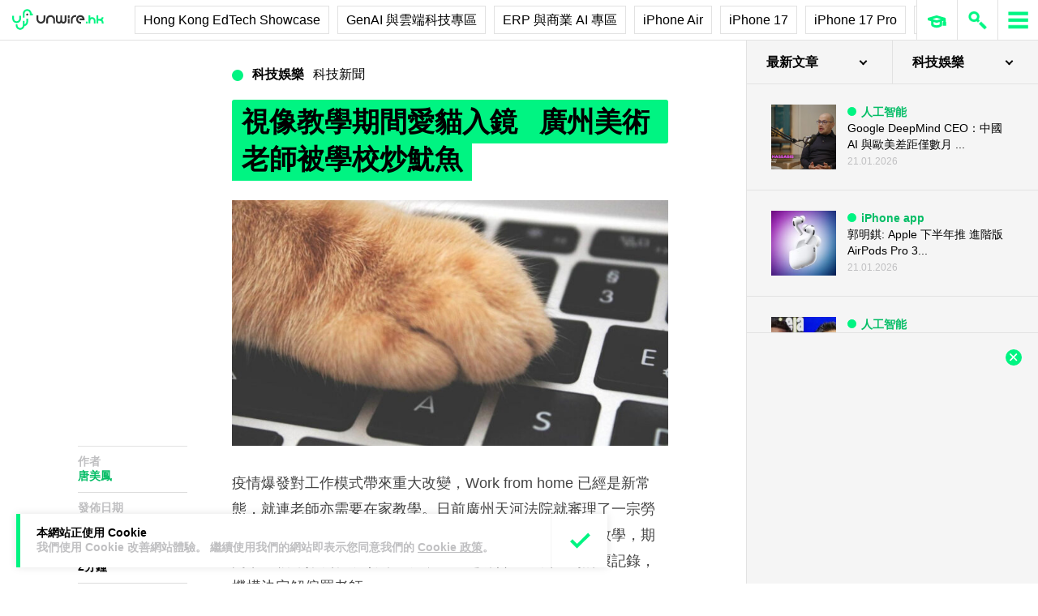

--- FILE ---
content_type: text/html; charset=utf-8
request_url: https://www.google.com/recaptcha/api2/aframe
body_size: 268
content:
<!DOCTYPE HTML><html><head><meta http-equiv="content-type" content="text/html; charset=UTF-8"></head><body><script nonce="9qMQs_NzcWg0oaZW5MPGKA">/** Anti-fraud and anti-abuse applications only. See google.com/recaptcha */ try{var clients={'sodar':'https://pagead2.googlesyndication.com/pagead/sodar?'};window.addEventListener("message",function(a){try{if(a.source===window.parent){var b=JSON.parse(a.data);var c=clients[b['id']];if(c){var d=document.createElement('img');d.src=c+b['params']+'&rc='+(localStorage.getItem("rc::a")?sessionStorage.getItem("rc::b"):"");window.document.body.appendChild(d);sessionStorage.setItem("rc::e",parseInt(sessionStorage.getItem("rc::e")||0)+1);localStorage.setItem("rc::h",'1769113480838');}}}catch(b){}});window.parent.postMessage("_grecaptcha_ready", "*");}catch(b){}</script></body></html>